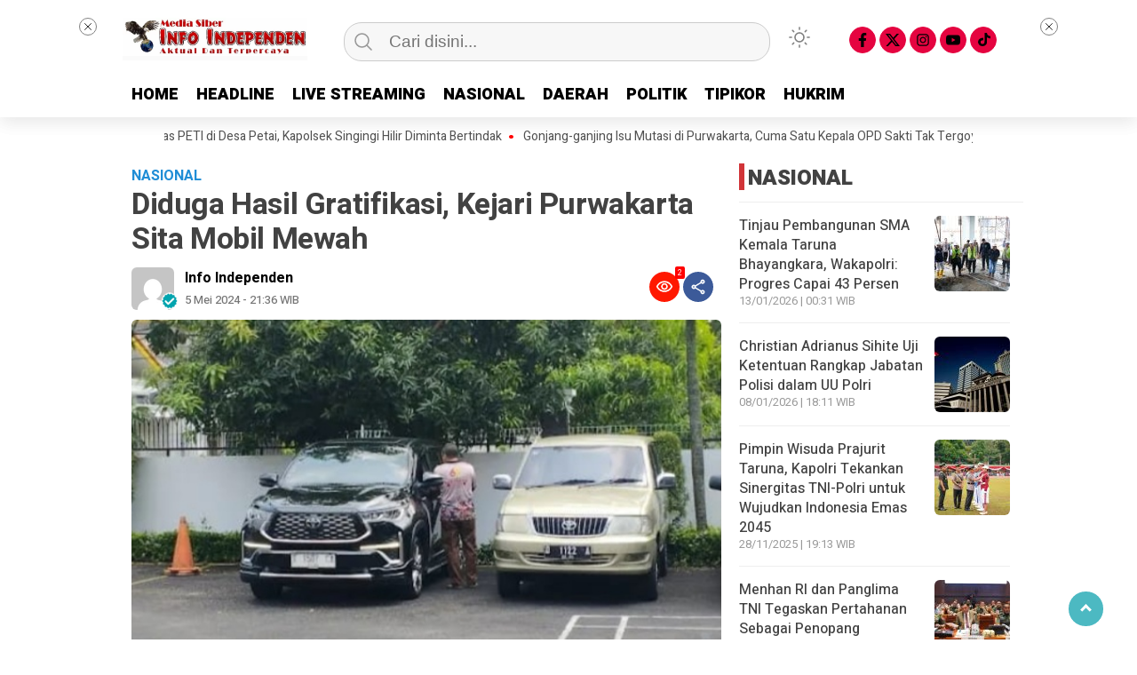

--- FILE ---
content_type: text/html; charset=UTF-8
request_url: https://www.infoindependen.com/diduga-hasil-gratifikasi-kejari-purwakarta-sita-mobil-mewah/
body_size: 16846
content:
<!doctype html>
<html class="no-js" lang="id" prefix="og: https://ogp.me/ns#" >
<head>
     <meta charset="UTF-8">  
     <link href="http://gmpg.org/xfn/11" rel="profile">
     <link href="https://www.infoindependen.com/xmlrpc.php" rel="pingback">
     <meta http-equiv="x-ua-compatible" content="ie=edge">
     <meta content="width=device-width, initial-scale=1" name="viewport">
	 	<style>img:is([sizes="auto" i], [sizes^="auto," i]) { contain-intrinsic-size: 3000px 1500px }</style>
	
<!-- Optimasi Mesin Pencari oleh Rank Math - https://rankmath.com/ -->
<title>Diduga Hasil Gratifikasi, Kejari Purwakarta Sita Mobil Mewah | Infoindependen.com</title>
<meta name="description" content="Mobil Toyota Innova Hybrid yang diduga hasil gratifikasi tersebut, berhasil disita pihak Kejari Purwakarta dari Kota Bekasi."/>
<meta name="robots" content="follow, noindex"/>
<meta property="og:locale" content="id_ID" />
<meta property="og:type" content="article" />
<meta property="og:title" content="Diduga Hasil Gratifikasi, Kejari Purwakarta Sita Mobil Mewah | Infoindependen.com" />
<meta property="og:description" content="Mobil Toyota Innova Hybrid yang diduga hasil gratifikasi tersebut, berhasil disita pihak Kejari Purwakarta dari Kota Bekasi." />
<meta property="og:url" content="https://www.infoindependen.com/diduga-hasil-gratifikasi-kejari-purwakarta-sita-mobil-mewah/" />
<meta property="og:site_name" content="Info Independen" />
<meta property="article:section" content="NASIONAL" />
<meta property="og:updated_time" content="2024-05-06T00:01:33+07:00" />
<meta property="og:image" content="https://www.infoindependen.com/wp-content/uploads/2024/05/IMG_20240505_202732.jpg" />
<meta property="og:image:secure_url" content="https://www.infoindependen.com/wp-content/uploads/2024/05/IMG_20240505_202732.jpg" />
<meta property="og:image:width" content="626" />
<meta property="og:image:height" content="414" />
<meta property="og:image:alt" content="Gratifikasi" />
<meta property="og:image:type" content="image/jpeg" />
<meta property="article:published_time" content="2024-05-05T21:36:29+07:00" />
<meta property="article:modified_time" content="2024-05-06T00:01:33+07:00" />
<meta name="twitter:card" content="summary_large_image" />
<meta name="twitter:title" content="Diduga Hasil Gratifikasi, Kejari Purwakarta Sita Mobil Mewah | Infoindependen.com" />
<meta name="twitter:description" content="Mobil Toyota Innova Hybrid yang diduga hasil gratifikasi tersebut, berhasil disita pihak Kejari Purwakarta dari Kota Bekasi." />
<meta name="twitter:image" content="https://www.infoindependen.com/wp-content/uploads/2024/05/IMG_20240505_202732.jpg" />
<meta name="twitter:label1" content="Ditulis oleh" />
<meta name="twitter:data1" content="Info Independen" />
<meta name="twitter:label2" content="Waktunya membaca" />
<meta name="twitter:data2" content="Kurang dari semenit" />
<script type="application/ld+json" class="rank-math-schema">{"@context":"https://schema.org","@graph":[{"@type":"Organization","@id":"https://www.infoindependen.com/#organization","name":"Info Independen","url":"https://www.infoindependen.com","logo":{"@type":"ImageObject","@id":"https://www.infoindependen.com/#logo","url":"https://www.infoindependen.com/wp-content/uploads/2024/03/WhatsApp-Image-2022-07-22-at-20.21.27.webp","contentUrl":"https://www.infoindependen.com/wp-content/uploads/2024/03/WhatsApp-Image-2022-07-22-at-20.21.27.webp","caption":"Info Independen","inLanguage":"id","width":"720","height":"166"},"description":"Media Siber Aktual Dan Terpercaya"},{"@type":"WebSite","@id":"https://www.infoindependen.com/#website","url":"https://www.infoindependen.com","name":"Info Independen","publisher":{"@id":"https://www.infoindependen.com/#organization"},"inLanguage":"id"},{"@type":"ImageObject","@id":"https://www.infoindependen.com/wp-content/uploads/2024/05/IMG_20240505_202732.jpg","url":"https://www.infoindependen.com/wp-content/uploads/2024/05/IMG_20240505_202732.jpg","width":"626","height":"414","inLanguage":"id"},{"@type":"BreadcrumbList","@id":"https://www.infoindependen.com/diduga-hasil-gratifikasi-kejari-purwakarta-sita-mobil-mewah/#breadcrumb","itemListElement":[{"@type":"ListItem","position":"1","item":{"@id":"https://www.infoindependen.com","name":"Beranda"}},{"@type":"ListItem","position":"2","item":{"@id":"https://www.infoindependen.com/kanal/nasional/","name":"NASIONAL"}},{"@type":"ListItem","position":"3","item":{"@id":"https://www.infoindependen.com/diduga-hasil-gratifikasi-kejari-purwakarta-sita-mobil-mewah/","name":"Diduga Hasil Gratifikasi, Kejari Purwakarta Sita Mobil Mewah"}}]},{"@type":"WebPage","@id":"https://www.infoindependen.com/diduga-hasil-gratifikasi-kejari-purwakarta-sita-mobil-mewah/#webpage","url":"https://www.infoindependen.com/diduga-hasil-gratifikasi-kejari-purwakarta-sita-mobil-mewah/","name":"Diduga Hasil Gratifikasi, Kejari Purwakarta Sita Mobil Mewah | Infoindependen.com","datePublished":"2024-05-05T21:36:29+07:00","dateModified":"2024-05-06T00:01:33+07:00","isPartOf":{"@id":"https://www.infoindependen.com/#website"},"primaryImageOfPage":{"@id":"https://www.infoindependen.com/wp-content/uploads/2024/05/IMG_20240505_202732.jpg"},"inLanguage":"id","breadcrumb":{"@id":"https://www.infoindependen.com/diduga-hasil-gratifikasi-kejari-purwakarta-sita-mobil-mewah/#breadcrumb"}},{"@type":"Person","@id":"https://www.infoindependen.com/diduga-hasil-gratifikasi-kejari-purwakarta-sita-mobil-mewah/#author","name":"Info Independen","image":{"@type":"ImageObject","@id":"https://secure.gravatar.com/avatar/cffb00d06f766ff5cad33e9406adb739dc7706e14024e54e2b644fc0b288c915?s=96&amp;d=mm&amp;r=g","url":"https://secure.gravatar.com/avatar/cffb00d06f766ff5cad33e9406adb739dc7706e14024e54e2b644fc0b288c915?s=96&amp;d=mm&amp;r=g","caption":"Info Independen","inLanguage":"id"},"sameAs":["https://www.infoindependen.com"],"worksFor":{"@id":"https://www.infoindependen.com/#organization"}},{"@type":"NewsArticle","headline":"Diduga Hasil Gratifikasi, Kejari Purwakarta Sita Mobil Mewah | Infoindependen.com","keywords":"Gratifikasi","datePublished":"2024-05-05T21:36:29+07:00","dateModified":"2024-05-06T00:01:33+07:00","articleSection":"NASIONAL","author":{"@id":"https://www.infoindependen.com/diduga-hasil-gratifikasi-kejari-purwakarta-sita-mobil-mewah/#author","name":"Info Independen"},"publisher":{"@id":"https://www.infoindependen.com/#organization"},"description":"Mobil Toyota Innova Hybrid yang diduga hasil gratifikasi tersebut, berhasil disita pihak Kejari Purwakarta dari Kota Bekasi.","name":"Diduga Hasil Gratifikasi, Kejari Purwakarta Sita Mobil Mewah | Infoindependen.com","@id":"https://www.infoindependen.com/diduga-hasil-gratifikasi-kejari-purwakarta-sita-mobil-mewah/#richSnippet","isPartOf":{"@id":"https://www.infoindependen.com/diduga-hasil-gratifikasi-kejari-purwakarta-sita-mobil-mewah/#webpage"},"image":{"@id":"https://www.infoindependen.com/wp-content/uploads/2024/05/IMG_20240505_202732.jpg"},"inLanguage":"id","mainEntityOfPage":{"@id":"https://www.infoindependen.com/diduga-hasil-gratifikasi-kejari-purwakarta-sita-mobil-mewah/#webpage"}}]}</script>
<!-- /Plugin WordPress Rank Math SEO -->

<link rel='dns-prefetch' href='//cdnjs.cloudflare.com' />
<link rel="alternate" type="application/rss+xml" title="infoindependen.com &raquo; Feed" href="https://www.infoindependen.com/feed/" />
<link rel="alternate" type="application/rss+xml" title="infoindependen.com &raquo; Umpan Komentar" href="https://www.infoindependen.com/comments/feed/" />
<script type="text/javascript" id="wpp-js" src="https://www.infoindependen.com/wp-content/plugins/wordpress-popular-posts/assets/js/wpp.min.js?ver=7.3.6" data-sampling="0" data-sampling-rate="100" data-api-url="https://www.infoindependen.com/wp-json/wordpress-popular-posts" data-post-id="21916" data-token="e700bdc3d1" data-lang="0" data-debug="0"></script>
<script type="text/javascript">
/* <![CDATA[ */
window._wpemojiSettings = {"baseUrl":"https:\/\/s.w.org\/images\/core\/emoji\/16.0.1\/72x72\/","ext":".png","svgUrl":"https:\/\/s.w.org\/images\/core\/emoji\/16.0.1\/svg\/","svgExt":".svg","source":{"concatemoji":"https:\/\/www.infoindependen.com\/wp-includes\/js\/wp-emoji-release.min.js?ver=6.8.3"}};
/*! This file is auto-generated */
!function(s,n){var o,i,e;function c(e){try{var t={supportTests:e,timestamp:(new Date).valueOf()};sessionStorage.setItem(o,JSON.stringify(t))}catch(e){}}function p(e,t,n){e.clearRect(0,0,e.canvas.width,e.canvas.height),e.fillText(t,0,0);var t=new Uint32Array(e.getImageData(0,0,e.canvas.width,e.canvas.height).data),a=(e.clearRect(0,0,e.canvas.width,e.canvas.height),e.fillText(n,0,0),new Uint32Array(e.getImageData(0,0,e.canvas.width,e.canvas.height).data));return t.every(function(e,t){return e===a[t]})}function u(e,t){e.clearRect(0,0,e.canvas.width,e.canvas.height),e.fillText(t,0,0);for(var n=e.getImageData(16,16,1,1),a=0;a<n.data.length;a++)if(0!==n.data[a])return!1;return!0}function f(e,t,n,a){switch(t){case"flag":return n(e,"\ud83c\udff3\ufe0f\u200d\u26a7\ufe0f","\ud83c\udff3\ufe0f\u200b\u26a7\ufe0f")?!1:!n(e,"\ud83c\udde8\ud83c\uddf6","\ud83c\udde8\u200b\ud83c\uddf6")&&!n(e,"\ud83c\udff4\udb40\udc67\udb40\udc62\udb40\udc65\udb40\udc6e\udb40\udc67\udb40\udc7f","\ud83c\udff4\u200b\udb40\udc67\u200b\udb40\udc62\u200b\udb40\udc65\u200b\udb40\udc6e\u200b\udb40\udc67\u200b\udb40\udc7f");case"emoji":return!a(e,"\ud83e\udedf")}return!1}function g(e,t,n,a){var r="undefined"!=typeof WorkerGlobalScope&&self instanceof WorkerGlobalScope?new OffscreenCanvas(300,150):s.createElement("canvas"),o=r.getContext("2d",{willReadFrequently:!0}),i=(o.textBaseline="top",o.font="600 32px Arial",{});return e.forEach(function(e){i[e]=t(o,e,n,a)}),i}function t(e){var t=s.createElement("script");t.src=e,t.defer=!0,s.head.appendChild(t)}"undefined"!=typeof Promise&&(o="wpEmojiSettingsSupports",i=["flag","emoji"],n.supports={everything:!0,everythingExceptFlag:!0},e=new Promise(function(e){s.addEventListener("DOMContentLoaded",e,{once:!0})}),new Promise(function(t){var n=function(){try{var e=JSON.parse(sessionStorage.getItem(o));if("object"==typeof e&&"number"==typeof e.timestamp&&(new Date).valueOf()<e.timestamp+604800&&"object"==typeof e.supportTests)return e.supportTests}catch(e){}return null}();if(!n){if("undefined"!=typeof Worker&&"undefined"!=typeof OffscreenCanvas&&"undefined"!=typeof URL&&URL.createObjectURL&&"undefined"!=typeof Blob)try{var e="postMessage("+g.toString()+"("+[JSON.stringify(i),f.toString(),p.toString(),u.toString()].join(",")+"));",a=new Blob([e],{type:"text/javascript"}),r=new Worker(URL.createObjectURL(a),{name:"wpTestEmojiSupports"});return void(r.onmessage=function(e){c(n=e.data),r.terminate(),t(n)})}catch(e){}c(n=g(i,f,p,u))}t(n)}).then(function(e){for(var t in e)n.supports[t]=e[t],n.supports.everything=n.supports.everything&&n.supports[t],"flag"!==t&&(n.supports.everythingExceptFlag=n.supports.everythingExceptFlag&&n.supports[t]);n.supports.everythingExceptFlag=n.supports.everythingExceptFlag&&!n.supports.flag,n.DOMReady=!1,n.readyCallback=function(){n.DOMReady=!0}}).then(function(){return e}).then(function(){var e;n.supports.everything||(n.readyCallback(),(e=n.source||{}).concatemoji?t(e.concatemoji):e.wpemoji&&e.twemoji&&(t(e.twemoji),t(e.wpemoji)))}))}((window,document),window._wpemojiSettings);
/* ]]> */
</script>
<style id='wp-emoji-styles-inline-css' type='text/css'>

	img.wp-smiley, img.emoji {
		display: inline !important;
		border: none !important;
		box-shadow: none !important;
		height: 1em !important;
		width: 1em !important;
		margin: 0 0.07em !important;
		vertical-align: -0.1em !important;
		background: none !important;
		padding: 0 !important;
	}
</style>
<style id='classic-theme-styles-inline-css' type='text/css'>
/*! This file is auto-generated */
.wp-block-button__link{color:#fff;background-color:#32373c;border-radius:9999px;box-shadow:none;text-decoration:none;padding:calc(.667em + 2px) calc(1.333em + 2px);font-size:1.125em}.wp-block-file__button{background:#32373c;color:#fff;text-decoration:none}
</style>
<style id='global-styles-inline-css' type='text/css'>
:root{--wp--preset--aspect-ratio--square: 1;--wp--preset--aspect-ratio--4-3: 4/3;--wp--preset--aspect-ratio--3-4: 3/4;--wp--preset--aspect-ratio--3-2: 3/2;--wp--preset--aspect-ratio--2-3: 2/3;--wp--preset--aspect-ratio--16-9: 16/9;--wp--preset--aspect-ratio--9-16: 9/16;--wp--preset--color--black: #000000;--wp--preset--color--cyan-bluish-gray: #abb8c3;--wp--preset--color--white: #ffffff;--wp--preset--color--pale-pink: #f78da7;--wp--preset--color--vivid-red: #cf2e2e;--wp--preset--color--luminous-vivid-orange: #ff6900;--wp--preset--color--luminous-vivid-amber: #fcb900;--wp--preset--color--light-green-cyan: #7bdcb5;--wp--preset--color--vivid-green-cyan: #00d084;--wp--preset--color--pale-cyan-blue: #8ed1fc;--wp--preset--color--vivid-cyan-blue: #0693e3;--wp--preset--color--vivid-purple: #9b51e0;--wp--preset--gradient--vivid-cyan-blue-to-vivid-purple: linear-gradient(135deg,rgba(6,147,227,1) 0%,rgb(155,81,224) 100%);--wp--preset--gradient--light-green-cyan-to-vivid-green-cyan: linear-gradient(135deg,rgb(122,220,180) 0%,rgb(0,208,130) 100%);--wp--preset--gradient--luminous-vivid-amber-to-luminous-vivid-orange: linear-gradient(135deg,rgba(252,185,0,1) 0%,rgba(255,105,0,1) 100%);--wp--preset--gradient--luminous-vivid-orange-to-vivid-red: linear-gradient(135deg,rgba(255,105,0,1) 0%,rgb(207,46,46) 100%);--wp--preset--gradient--very-light-gray-to-cyan-bluish-gray: linear-gradient(135deg,rgb(238,238,238) 0%,rgb(169,184,195) 100%);--wp--preset--gradient--cool-to-warm-spectrum: linear-gradient(135deg,rgb(74,234,220) 0%,rgb(151,120,209) 20%,rgb(207,42,186) 40%,rgb(238,44,130) 60%,rgb(251,105,98) 80%,rgb(254,248,76) 100%);--wp--preset--gradient--blush-light-purple: linear-gradient(135deg,rgb(255,206,236) 0%,rgb(152,150,240) 100%);--wp--preset--gradient--blush-bordeaux: linear-gradient(135deg,rgb(254,205,165) 0%,rgb(254,45,45) 50%,rgb(107,0,62) 100%);--wp--preset--gradient--luminous-dusk: linear-gradient(135deg,rgb(255,203,112) 0%,rgb(199,81,192) 50%,rgb(65,88,208) 100%);--wp--preset--gradient--pale-ocean: linear-gradient(135deg,rgb(255,245,203) 0%,rgb(182,227,212) 50%,rgb(51,167,181) 100%);--wp--preset--gradient--electric-grass: linear-gradient(135deg,rgb(202,248,128) 0%,rgb(113,206,126) 100%);--wp--preset--gradient--midnight: linear-gradient(135deg,rgb(2,3,129) 0%,rgb(40,116,252) 100%);--wp--preset--font-size--small: 13px;--wp--preset--font-size--medium: 20px;--wp--preset--font-size--large: 36px;--wp--preset--font-size--x-large: 42px;--wp--preset--spacing--20: 0.44rem;--wp--preset--spacing--30: 0.67rem;--wp--preset--spacing--40: 1rem;--wp--preset--spacing--50: 1.5rem;--wp--preset--spacing--60: 2.25rem;--wp--preset--spacing--70: 3.38rem;--wp--preset--spacing--80: 5.06rem;--wp--preset--shadow--natural: 6px 6px 9px rgba(0, 0, 0, 0.2);--wp--preset--shadow--deep: 12px 12px 50px rgba(0, 0, 0, 0.4);--wp--preset--shadow--sharp: 6px 6px 0px rgba(0, 0, 0, 0.2);--wp--preset--shadow--outlined: 6px 6px 0px -3px rgba(255, 255, 255, 1), 6px 6px rgba(0, 0, 0, 1);--wp--preset--shadow--crisp: 6px 6px 0px rgba(0, 0, 0, 1);}:where(.is-layout-flex){gap: 0.5em;}:where(.is-layout-grid){gap: 0.5em;}body .is-layout-flex{display: flex;}.is-layout-flex{flex-wrap: wrap;align-items: center;}.is-layout-flex > :is(*, div){margin: 0;}body .is-layout-grid{display: grid;}.is-layout-grid > :is(*, div){margin: 0;}:where(.wp-block-columns.is-layout-flex){gap: 2em;}:where(.wp-block-columns.is-layout-grid){gap: 2em;}:where(.wp-block-post-template.is-layout-flex){gap: 1.25em;}:where(.wp-block-post-template.is-layout-grid){gap: 1.25em;}.has-black-color{color: var(--wp--preset--color--black) !important;}.has-cyan-bluish-gray-color{color: var(--wp--preset--color--cyan-bluish-gray) !important;}.has-white-color{color: var(--wp--preset--color--white) !important;}.has-pale-pink-color{color: var(--wp--preset--color--pale-pink) !important;}.has-vivid-red-color{color: var(--wp--preset--color--vivid-red) !important;}.has-luminous-vivid-orange-color{color: var(--wp--preset--color--luminous-vivid-orange) !important;}.has-luminous-vivid-amber-color{color: var(--wp--preset--color--luminous-vivid-amber) !important;}.has-light-green-cyan-color{color: var(--wp--preset--color--light-green-cyan) !important;}.has-vivid-green-cyan-color{color: var(--wp--preset--color--vivid-green-cyan) !important;}.has-pale-cyan-blue-color{color: var(--wp--preset--color--pale-cyan-blue) !important;}.has-vivid-cyan-blue-color{color: var(--wp--preset--color--vivid-cyan-blue) !important;}.has-vivid-purple-color{color: var(--wp--preset--color--vivid-purple) !important;}.has-black-background-color{background-color: var(--wp--preset--color--black) !important;}.has-cyan-bluish-gray-background-color{background-color: var(--wp--preset--color--cyan-bluish-gray) !important;}.has-white-background-color{background-color: var(--wp--preset--color--white) !important;}.has-pale-pink-background-color{background-color: var(--wp--preset--color--pale-pink) !important;}.has-vivid-red-background-color{background-color: var(--wp--preset--color--vivid-red) !important;}.has-luminous-vivid-orange-background-color{background-color: var(--wp--preset--color--luminous-vivid-orange) !important;}.has-luminous-vivid-amber-background-color{background-color: var(--wp--preset--color--luminous-vivid-amber) !important;}.has-light-green-cyan-background-color{background-color: var(--wp--preset--color--light-green-cyan) !important;}.has-vivid-green-cyan-background-color{background-color: var(--wp--preset--color--vivid-green-cyan) !important;}.has-pale-cyan-blue-background-color{background-color: var(--wp--preset--color--pale-cyan-blue) !important;}.has-vivid-cyan-blue-background-color{background-color: var(--wp--preset--color--vivid-cyan-blue) !important;}.has-vivid-purple-background-color{background-color: var(--wp--preset--color--vivid-purple) !important;}.has-black-border-color{border-color: var(--wp--preset--color--black) !important;}.has-cyan-bluish-gray-border-color{border-color: var(--wp--preset--color--cyan-bluish-gray) !important;}.has-white-border-color{border-color: var(--wp--preset--color--white) !important;}.has-pale-pink-border-color{border-color: var(--wp--preset--color--pale-pink) !important;}.has-vivid-red-border-color{border-color: var(--wp--preset--color--vivid-red) !important;}.has-luminous-vivid-orange-border-color{border-color: var(--wp--preset--color--luminous-vivid-orange) !important;}.has-luminous-vivid-amber-border-color{border-color: var(--wp--preset--color--luminous-vivid-amber) !important;}.has-light-green-cyan-border-color{border-color: var(--wp--preset--color--light-green-cyan) !important;}.has-vivid-green-cyan-border-color{border-color: var(--wp--preset--color--vivid-green-cyan) !important;}.has-pale-cyan-blue-border-color{border-color: var(--wp--preset--color--pale-cyan-blue) !important;}.has-vivid-cyan-blue-border-color{border-color: var(--wp--preset--color--vivid-cyan-blue) !important;}.has-vivid-purple-border-color{border-color: var(--wp--preset--color--vivid-purple) !important;}.has-vivid-cyan-blue-to-vivid-purple-gradient-background{background: var(--wp--preset--gradient--vivid-cyan-blue-to-vivid-purple) !important;}.has-light-green-cyan-to-vivid-green-cyan-gradient-background{background: var(--wp--preset--gradient--light-green-cyan-to-vivid-green-cyan) !important;}.has-luminous-vivid-amber-to-luminous-vivid-orange-gradient-background{background: var(--wp--preset--gradient--luminous-vivid-amber-to-luminous-vivid-orange) !important;}.has-luminous-vivid-orange-to-vivid-red-gradient-background{background: var(--wp--preset--gradient--luminous-vivid-orange-to-vivid-red) !important;}.has-very-light-gray-to-cyan-bluish-gray-gradient-background{background: var(--wp--preset--gradient--very-light-gray-to-cyan-bluish-gray) !important;}.has-cool-to-warm-spectrum-gradient-background{background: var(--wp--preset--gradient--cool-to-warm-spectrum) !important;}.has-blush-light-purple-gradient-background{background: var(--wp--preset--gradient--blush-light-purple) !important;}.has-blush-bordeaux-gradient-background{background: var(--wp--preset--gradient--blush-bordeaux) !important;}.has-luminous-dusk-gradient-background{background: var(--wp--preset--gradient--luminous-dusk) !important;}.has-pale-ocean-gradient-background{background: var(--wp--preset--gradient--pale-ocean) !important;}.has-electric-grass-gradient-background{background: var(--wp--preset--gradient--electric-grass) !important;}.has-midnight-gradient-background{background: var(--wp--preset--gradient--midnight) !important;}.has-small-font-size{font-size: var(--wp--preset--font-size--small) !important;}.has-medium-font-size{font-size: var(--wp--preset--font-size--medium) !important;}.has-large-font-size{font-size: var(--wp--preset--font-size--large) !important;}.has-x-large-font-size{font-size: var(--wp--preset--font-size--x-large) !important;}
:where(.wp-block-post-template.is-layout-flex){gap: 1.25em;}:where(.wp-block-post-template.is-layout-grid){gap: 1.25em;}
:where(.wp-block-columns.is-layout-flex){gap: 2em;}:where(.wp-block-columns.is-layout-grid){gap: 2em;}
:root :where(.wp-block-pullquote){font-size: 1.5em;line-height: 1.6;}
</style>
<link rel='stylesheet' id='lbwps-styles-photoswipe5-main-css' href='https://www.infoindependen.com/wp-content/plugins/lightbox-photoswipe/assets/ps5/styles/main.css?ver=5.7.2'  media='all' />
<link rel='stylesheet' id='wordpress-popular-posts-css-css' href='https://www.infoindependen.com/wp-content/plugins/wordpress-popular-posts/assets/css/wpp.css?ver=7.3.6'  media='all' />
<link rel='stylesheet' id='styleku-css' href='https://www.infoindependen.com/wp-content/themes/kibaran/style.css?ver=2.7.8'  media='all' />
<link rel='stylesheet' id='owlcss-css' href='https://www.infoindependen.com/wp-content/themes/kibaran/css/owl.carousel.min.css?ver=2.7.8'  media='all' />
<link rel='stylesheet' id='lightslidercss-css' href='https://www.infoindependen.com/wp-content/themes/kibaran/css/lightslider.min.css?ver=1.1'  media='all' />
<link rel='stylesheet' id='font-awesome-css' href='https://cdnjs.cloudflare.com/ajax/libs/font-awesome/6.0.0-beta3/css/all.min.css?ver=6.8.3'  media='all' />
<script  src="https://www.infoindependen.com/wp-includes/js/jquery/jquery.min.js?ver=3.7.1" id="jquery-core-js"></script>
<script  src="https://www.infoindependen.com/wp-content/themes/kibaran/js/owl.carousel.min.js?ver=1" id="owljs-js"></script>
<script  src="https://www.infoindependen.com/wp-content/themes/kibaran/js/readingtime.js?ver=1" id="readingtime-js"></script>
<script  src="https://www.infoindependen.com/wp-content/themes/kibaran/js/jquery.marquee.min.js?ver=1" id="script-marquee-js"></script>
<script  src="https://www.infoindependen.com/wp-content/themes/kibaran/js/lightslider.min.js?ver=6.8.3" id="lightslider-js"></script>
<script  src="https://www.infoindependen.com/wp-content/themes/kibaran/js/clipboard.min.js?ver=6.8.3" id="clipboardjs-js"></script>
<link rel="https://api.w.org/" href="https://www.infoindependen.com/wp-json/" /><link rel="alternate" title="JSON" type="application/json" href="https://www.infoindependen.com/wp-json/wp/v2/posts/21916" /><link rel="EditURI" type="application/rsd+xml" title="RSD" href="https://www.infoindependen.com/xmlrpc.php?rsd" />
<meta name="generator" content="WordPress 6.8.3" />
<link rel='shortlink' href='https://www.infoindependen.com/?p=21916' />
<link rel="alternate" title="oEmbed (JSON)" type="application/json+oembed" href="https://www.infoindependen.com/wp-json/oembed/1.0/embed?url=https%3A%2F%2Fwww.infoindependen.com%2Fdiduga-hasil-gratifikasi-kejari-purwakarta-sita-mobil-mewah%2F" />
<link rel="alternate" title="oEmbed (XML)" type="text/xml+oembed" href="https://www.infoindependen.com/wp-json/oembed/1.0/embed?url=https%3A%2F%2Fwww.infoindependen.com%2Fdiduga-hasil-gratifikasi-kejari-purwakarta-sita-mobil-mewah%2F&#038;format=xml" />
<meta property="fb:app_id" content=""/>            <style id="wpp-loading-animation-styles">@-webkit-keyframes bgslide{from{background-position-x:0}to{background-position-x:-200%}}@keyframes bgslide{from{background-position-x:0}to{background-position-x:-200%}}.wpp-widget-block-placeholder,.wpp-shortcode-placeholder{margin:0 auto;width:60px;height:3px;background:#dd3737;background:linear-gradient(90deg,#dd3737 0%,#571313 10%,#dd3737 100%);background-size:200% auto;border-radius:3px;-webkit-animation:bgslide 1s infinite linear;animation:bgslide 1s infinite linear}</style>
                <style type="text/css" id="custom-theme-css">
    :root {
          --themecolor: #fc0000;
              --warnaheader: #ffffff;
              --sidemenubackg: #ffffff;
              --iconbackg: #e50440;
              --menuutama1: #000000;
                      --listmenu: #ffffff;
                                    }
    [data-theme=dark] {
        --iconbackgfooter:  #ddd;
        --warnaheader: #0C0D0D;
        --warnabackgroundbody: #0C0D0D;
        --sidemenubackg: #181A1B;
        --iconbackg:  #ddd;
        --menuutama1: #DAD9D8;
        --listmenu:  #D13438;
        --warnabackgroundfooter: #181A1B;
    }
    </style>
<script type="text/javascript" id="google_gtagjs" src="https://www.googletagmanager.com/gtag/js?id=G-Q2QKJJDF98" async="async"></script>
<script type="text/javascript" id="google_gtagjs-inline">
/* <![CDATA[ */
window.dataLayer = window.dataLayer || [];function gtag(){dataLayer.push(arguments);}gtag('js', new Date());gtag('config', 'G-Q2QKJJDF98', {} );
/* ]]> */
</script>
		<style type="text/css" id="wp-custom-css">
			#logo img {
	width:208px;
	margin-top: 10px;
}

#logo-footer img {
	width:208px;
}		</style>
			 <meta content='#fc0000' name='theme-color'/> 
	    <style>
	        .logged-in header{
            top: 0 !important;
        }
			
	
					
			
	
				@media screen and (max-width: 750px) { #sidebar-custom-homepage { display: none } }

			
		</style>
		
</head>
<body class="wp-singular post-template-default single single-post postid-21916 single-format-standard wp-custom-logo wp-theme-kibaran" >
	 	<script>
// Get the modal
var modal = document.getElementById('sidebar-banner-mobile-bawah');

// When the user clicks anywhere outside of the modal, close it
window.onclick = function(event) {
  if (event.target == modal) {
    modal.style.display = "none";
  }
}
</script>

<div id="sidebar-banner-mobile-bawah">
			<div>
			
		</div><!-- sidebar-banner-mobile-bawah WRAP -->
</div><!-- sidebar-banner-mobile-bawah BANNER -->	<header>
				<div class="hamburger-button">
			<p class="atas"></p>
			<p class="tengah"></p>
			<p class="bawah"></p>
		</div>
		<div class="mobile-menu-kiri-wrap">
			<p class="judul-menu">
				Menu <span class="close-button-hamburger">&#10006;</span>
			</p>
			<div class="container">
				<div class="modegelap">
					Mode Gelap				</div>
  <label class="switch" for="checkbox">
    <input type="checkbox" class="tombolmodegelap" id="checkbox" />
    <div class="slider round"></div>
  </label>
			</div>
			
					
		<div class="menu-menu-samping-container"><ul id="menu-menu-samping" class="mobile-menu-kiri"><li id="menu-item-28995" class="menu-item menu-item-type-custom menu-item-object-custom menu-item-home menu-item-28995"><a href="https://www.infoindependen.com/">HOME</a></li>
<li id="menu-item-28998" class="menu-item menu-item-type-custom menu-item-object-custom menu-item-has-children menu-item-28998"><a href="#">KATEGORI</a>
<ul class="sub-menu">
	<li id="menu-item-28999" class="menu-item menu-item-type-taxonomy menu-item-object-category menu-item-28999"><a href="https://www.infoindependen.com/kanal/daerah/">DAERAH</a></li>
	<li id="menu-item-29000" class="menu-item menu-item-type-taxonomy menu-item-object-category menu-item-29000"><a href="https://www.infoindependen.com/kanal/headline-headline/">HEADLINE</a></li>
	<li id="menu-item-29001" class="menu-item menu-item-type-taxonomy menu-item-object-category menu-item-29001"><a href="https://www.infoindependen.com/kanal/hukrim-hukrim/">HUKRIM</a></li>
	<li id="menu-item-29002" class="menu-item menu-item-type-taxonomy menu-item-object-category menu-item-29002"><a href="https://www.infoindependen.com/kanal/media-siber-media-siber/">MEDIA SIBER</a></li>
	<li id="menu-item-29003" class="menu-item menu-item-type-taxonomy menu-item-object-category current-post-ancestor current-menu-parent current-post-parent menu-item-29003"><a href="https://www.infoindependen.com/kanal/nasional/">NASIONAL</a></li>
	<li id="menu-item-29004" class="menu-item menu-item-type-taxonomy menu-item-object-category menu-item-29004"><a href="https://www.infoindependen.com/kanal/opini-opini/">OPINI</a></li>
	<li id="menu-item-29005" class="menu-item menu-item-type-taxonomy menu-item-object-category menu-item-29005"><a href="https://www.infoindependen.com/kanal/pendidikan-pendidikan/">PENDIDIKAN</a></li>
	<li id="menu-item-29006" class="menu-item menu-item-type-taxonomy menu-item-object-category menu-item-29006"><a href="https://www.infoindependen.com/kanal/peristiwa-peristiwa/">PERISTIWA</a></li>
	<li id="menu-item-29007" class="menu-item menu-item-type-taxonomy menu-item-object-category menu-item-29007"><a href="https://www.infoindependen.com/kanal/politik-politik/">POLITIK</a></li>
	<li id="menu-item-29008" class="menu-item menu-item-type-taxonomy menu-item-object-category menu-item-29008"><a href="https://www.infoindependen.com/kanal/live-streaming/">LIVE STREAMING</a></li>
	<li id="menu-item-29009" class="menu-item menu-item-type-taxonomy menu-item-object-category menu-item-29009"><a href="https://www.infoindependen.com/kanal/tipikor-tipikor/">TIPIKOR</a></li>
</ul>
</li>
</ul></div>				<p class="copyright-mobile">
					Copyright ©2026 infoindependen.com All Rights Reserved				
			</p>
		</div>
				<div class="fixed-wrap">
	<a id="logo" href="https://www.infoindependen.com/ " rel="home"> <img src="https://www.infoindependen.com/wp-content/uploads/2024/03/cropped-cropped-WhatsApp-Image-2022-07-22-at-20.21.27.webp" alt="logo"></a>		<form method="get" id="searchform" class="searchform themeform" action="https://www.infoindependen.com/">
  <div> <input type="text" class="search" name="s" placeholder="Cari disini..." value="" /> <input type="submit" id="searchsubmit" /></div></form>   
			<div class="containerdua">
				
  <label class="switch" for="checkbox">
    <input type="checkbox" class="tombolmodegelap" id="checkbox" />
    <div class="gelapterang"></div>
  </label>
</div>
			
	<div id="search-mobile-button">
			</div><div id="media-sosial-header">
						<a target="_blank" title="Facebook" class="fb" href="#"></a> 						<a target="_blank" title="Twitter" class="twitter" href="#"></a> 						<a target="_blank" title="Instagram" class="instagram" href="#"></a> 						<a target="_blank" title="Youtube" class="youtube" href="#"></a> 						<a target="_blank" title="Tiktok" class="tiktok" href="#"></a> 	</div><div class="clr"></div>		

		<button id="geserkiri" type="button"></button><div class="menu-menu-utama-container"><ul id="menu-utama" class="menu-utama"><li id="menu-item-29110" class="menu-item menu-item-type-custom menu-item-object-custom menu-item-home menu-item-29110"><a href="https://www.infoindependen.com/">HOME</a></li>
<li id="menu-item-28974" class="menu-item menu-item-type-taxonomy menu-item-object-category menu-item-28974"><a href="https://www.infoindependen.com/kanal/headline-headline/">HEADLINE</a></li>
<li id="menu-item-28982" class="menu-item menu-item-type-taxonomy menu-item-object-category menu-item-28982"><a href="https://www.infoindependen.com/kanal/live-streaming/">LIVE STREAMING</a></li>
<li id="menu-item-28977" class="menu-item menu-item-type-taxonomy menu-item-object-category current-post-ancestor current-menu-parent current-post-parent menu-item-28977"><a href="https://www.infoindependen.com/kanal/nasional/">NASIONAL</a></li>
<li id="menu-item-28973" class="menu-item menu-item-type-taxonomy menu-item-object-category menu-item-28973"><a href="https://www.infoindependen.com/kanal/daerah/">DAERAH</a></li>
<li id="menu-item-28981" class="menu-item menu-item-type-taxonomy menu-item-object-category menu-item-28981"><a href="https://www.infoindependen.com/kanal/politik-politik/">POLITIK</a></li>
<li id="menu-item-28983" class="menu-item menu-item-type-taxonomy menu-item-object-category menu-item-28983"><a href="https://www.infoindependen.com/kanal/tipikor-tipikor/">TIPIKOR</a></li>
<li id="menu-item-28975" class="menu-item menu-item-type-taxonomy menu-item-object-category menu-item-28975"><a href="https://www.infoindependen.com/kanal/hukrim-hukrim/">HUKRIM</a></li>
</ul></div>			
	<script type="text/javascript">jQuery(document).ready(function ($) {
$(document).ready(function() {
  var $header = $("header"),
      $clone = $header.before($header.clone().addClass("clone"));

  $(window).on("scroll", function() {
    var fromTop = $("body").scrollTop();
    $('body').toggleClass("down", (fromTop > 200));
  });


const toggleSwitch = document.querySelector('.tombolmodegelap');
const currentTheme = localStorage.getItem('theme');

if (currentTheme) {
    document.documentElement.setAttribute('data-theme', currentTheme);
  
    if (currentTheme === 'dark') {
        toggleSwitch.checked = true;
    }
}

function switchTheme(e) {
    if (e.target.checked) {
        document.documentElement.setAttribute('data-theme', 'dark');
        localStorage.setItem('theme', 'dark');
    }
    else {        document.documentElement.setAttribute('data-theme', 'light');
          localStorage.setItem('theme', 'light');
    }    
}

toggleSwitch.addEventListener('change', switchTheme, false);

const collection = document.querySelector(".sidebar-single-wrap");
if (collection !== null) {
collection.style.top = "140px";
}
const collection2 = document.querySelector(".sidebar-category-wrap");
if (collection2 !== null) {
collection2.style.top = "140px";
}


});
});</script>
<button id="geserkanan" type="button"></button>
		</div>	
	</header>
	<div class="add-height"></div><!-- add-height -->
	<!-- marquee -->
	<div class="marquee">
			 <a href="https://www.infoindependen.com/diduga-maraknya-aktivitas-peti-di-desa-petai-kapolsek-singingi-hilir-diminta-bertindak/">Diduga Maraknya Aktivitas PETI di Desa Petai, Kapolsek Singingi Hilir Diminta Bertindak</a>   
                    	 <a href="https://www.infoindependen.com/gonjang-ganjing-isu-mutasi-di-purwakarta-cuma-satu-kepala-opd-sakti-tak-tergoyahkan/">Gonjang-ganjing Isu Mutasi di Purwakarta, Cuma Satu Kepala OPD Sakti Tak Tergoyahkan</a>   
                    	 <a href="https://www.infoindependen.com/tinjau-pembangunan-sma-kemala-taruna-bhayangkara-wakapolri-progres-capai-43-persen/">Tinjau Pembangunan SMA Kemala Taruna Bhayangkara, Wakapolri: Progres Capai 43 Persen</a>   
                    	 <a href="https://www.infoindependen.com/rangkaian-hpn-2026-pwi-purwakarta-adakan-santunan-anak-yatim-bimtek-jurnalistik-dan-jalan-santai/">Rangkaian HPN 2026, PWI Purwakarta Adakan Santunan Anak Yatim, Bimtek Jurnalistik dan Jalan Santai</a>   
                    	 <a href="https://www.infoindependen.com/kelangkaan-bbm-bersubsidi-di-spbu-16-287-054-selat-panjang-membuat-masyarakat-resah/">Kelangkaan BBM Bersubsidi di SPBU 16.287.054 Selat Panjang Membuat Masyarakat Resah</a>   
                    	 <a href="https://www.infoindependen.com/akbp-robby-topan-manusiwa-akhiri-jabatan-sebagai-kapolres-karimun/">AKBP Robby Topan Manusiwa Akhiri Jabatan sebagai Kapolres Karimun</a>   
                    		</div>  <!-- akhir div marquee -->

						
	<script>
// Get the modal
var modal = document.getElementById('sticky_ads_right');

// When the user clicks anywhere outside of the modal, close it
window.onclick = function(event) {
  if (event.target == modal) {
    modal.style.display = "none";
  }
}
</script>


<div id="sidebar-banner-160x600-kanan">

		
		<div class="sidebar-banner-160x600-kanan-wrap"><div id="sticky_ads_right">
      <a class="close-button-right" onclick="document.getElementById('sticky_ads_right').style.display='none'"></a>
			

		</div></div><!-- sidebar-banner-160x600-kanan WRAP -->

		
</div><!-- sidebar-banner-160x600-kanan BANNER -->
<script>
// Get the modal
var modal2 = document.getElementById('sticky_ads_left');

// When the user clicks anywhere outside of the modal, close it
window.onclick = function(event) {
  if (event.target == modal2) {
    modal2.style.display = "none";
  }
}
</script>


<div id="sidebar-banner-160x600-kiri">

		    	
		<div class="sidebar-banner-160x600-kiri-wrap"><div id="sticky_ads_left"><a class="close-button-left" onclick="document.getElementById('sticky_ads_left').style.display='none'"></a>

			

		</div></div><!-- sidebar-banner-160x600-kiri WRAP -->

		
</div><!-- sidebar-banner-160x600-kiri BANNER --><div id="single-wrap">
		<div class="single-article" id="post-30032" class="class-name post-30032 post type-post status-publish format-standard has-post-thumbnail hentry category-daerah">
<p class="single-kategori">
NASIONAL</p>
<h1>Diduga Hasil Gratifikasi, Kejari Purwakarta Sita Mobil Mewah</h1>
<div class="info-post">
	<div class="info-box">
		<div class="author-box">
			<div class="author-flex">		
				<div class="author-avatar">
					<img alt='' src='https://secure.gravatar.com/avatar/cffb00d06f766ff5cad33e9406adb739dc7706e14024e54e2b644fc0b288c915?s=96&#038;d=mm&#038;r=g' srcset='https://secure.gravatar.com/avatar/cffb00d06f766ff5cad33e9406adb739dc7706e14024e54e2b644fc0b288c915?s=192&#038;d=mm&#038;r=g 2x' class='avatar avatar-96 photo' height='96' width='96' decoding='async'/><img src="https://www.infoindependen.com/wp-content/themes/kibaran/images/badge-check-verify.png" class="badge-check-author" alt="badge-check">
				</div>
				<div class="author-name-box">
					<div class="author-name-flex">
						<div class="author-name">
							<a href="https://www.infoindependen.com/author/adminweb/" title="Pos-pos oleh Info Independen" rel="author">Info Independen</a>						</div>			
					</div>
					<div class="prop-pos">
						<time class="timepost">
		                											5 Mei 2024 															     - 																	 21:36</span>
									 WIB						</time>
					</div>
				</div>
			</div>
		</div>
		<div class="share-box">
			<div class="pjs-content-share list-right">
								<div class="pjs-iconnotif"><div class="pjs-iconnotif-wrap"><svg xmlns="http://www.w3.org/2000/svg" height="24px" viewBox="0 0 24 24" width="24px" fill="currentColor"><path d="M0 0h24v24H0V0z" fill="none"/><path d="M12 6c3.79 0 7.17 2.13 8.82 5.5C19.17 14.87 15.79 17 12 17s-7.17-2.13-8.82-5.5C4.83 8.13 8.21 6 12 6m0-2C7 4 2.73 7.11 1 11.5 2.73 15.89 7 19 12 19s9.27-3.11 11-7.5C21.27 7.11 17 4 12 4zm0 5c1.38 0 2.5 1.12 2.5 2.5S13.38 14 12 14s-2.5-1.12-2.5-2.5S10.62 9 12 9m0-2c-2.48 0-4.5 2.02-4.5 4.5S9.52 16 12 16s4.5-2.02 4.5-4.5S14.48 7 12 7z"/></svg><span class="notif-number"> 2</span></div></div>						<button id="share-modal" data-modal="pjs-popupwrap" aria-label="Share"><svg xmlns="http://www.w3.org/2000/svg" height="24px" viewBox="0 0 24 24" width="24px" fill="currentColor"><path d="M0 0h24v24H0V0z" fill="none"/><path d="M18 16.08c-.76 0-1.44.3-1.96.77L8.91 12.7c.05-.23.09-.46.09-.7s-.04-.47-.09-.7l7.05-4.11c.54.5 1.25.81 2.04.81 1.66 0 3-1.34 3-3s-1.34-3-3-3-3 1.34-3 3c0 .24.04.47.09.7L8.04 9.81C7.5 9.31 6.79 9 6 9c-1.66 0-3 1.34-3 3s1.34 3 3 3c.79 0 1.5-.31 2.04-.81l7.12 4.16c-.05.21-.08.43-.08.65 0 1.61 1.31 2.92 2.92 2.92s2.92-1.31 2.92-2.92c0-1.61-1.31-2.92-2.92-2.92zM18 4c.55 0 1 .45 1 1s-.45 1-1 1-1-.45-1-1 .45-1 1-1zM6 13c-.55 0-1-.45-1-1s.45-1 1-1 1 .45 1 1-.45 1-1 1zm12 7.02c-.55 0-1-.45-1-1s.45-1 1-1 1 .45 1 1-.45 1-1 1z"/></svg></button><div id="pjs-popupwrap" class="pjs-share-popup"><div class="pjs-modalbg close-modal"></div><div class="pjs-in-popup clearfix"><span class="idt-xclose close-modal">&times;</span><h4 class="main-textshare">Diduga Hasil Gratifikasi, Kejari Purwakarta Sita Mobil Mewah</h4><div class="content-share"><div class="second-textshare">Bagikan artikel ini</div><ul class="pjs-socialicon-share"><li class="facebook"><a href="https://www.facebook.com/sharer/sharer.php?u=https%3A%2F%2Fwww.infoindependen.com%2Fdiduga-hasil-gratifikasi-kejari-purwakarta-sita-mobil-mewah%2F" target="_blank" rel="nofollow" data-title="Facebook" title="Facebook"><svg xmlns="http://www.w3.org/2000/svg" width="0.63em" height="1em" viewBox="0 0 320 512"><path fill="currentColor" d="m279.14 288l14.22-92.66h-88.91v-60.13c0-25.35 12.42-50.06 52.24-50.06h40.42V6.26S260.43 0 225.36 0c-73.22 0-121.08 44.38-121.08 124.72v70.62H22.89V288h81.39v224h100.17V288z"/></svg></a></li><li class="twitter"><a href="https://twitter.com/intent/tweet?url=https%3A%2F%2Fwww.infoindependen.com%2Fdiduga-hasil-gratifikasi-kejari-purwakarta-sita-mobil-mewah%2F&amp;text=Diduga%20Hasil%20Gratifikasi%2C%20Kejari%20Purwakarta%20Sita%20Mobil%20Mewah" target="_blank" rel="nofollow" data-title="Twitter" title="Twitter"><svg xmlns="http://www.w3.org/2000/svg" width="24" height="24" viewBox="0 0 24 24"><path fill="currentColor" d="M18.205 2.25h3.308l-7.227 8.26l8.502 11.24H16.13l-5.214-6.817L4.95 21.75H1.64l7.73-8.835L1.215 2.25H8.04l4.713 6.231l5.45-6.231Zm-1.161 17.52h1.833L7.045 4.126H5.078L17.044 19.77Z"/></svg></a></li><li class="telegram"><a href="https://t.me/share/url?url=https%3A%2F%2Fwww.infoindependen.com%2Fdiduga-hasil-gratifikasi-kejari-purwakarta-sita-mobil-mewah%2F&amp;text=Diduga%20Hasil%20Gratifikasi%2C%20Kejari%20Purwakarta%20Sita%20Mobil%20Mewah" target="_blank" rel="nofollow" data-title="Telegram" title="Telegram"><svg xmlns="http://www.w3.org/2000/svg" width="0.88em" height="1em" viewBox="0 0 448 512"><path fill="currentColor" d="m446.7 98.6l-67.6 318.8c-5.1 22.5-18.4 28.1-37.3 17.5l-103-75.9l-49.7 47.8c-5.5 5.5-10.1 10.1-20.7 10.1l7.4-104.9l190.9-172.5c8.3-7.4-1.8-11.5-12.9-4.1L117.8 284L16.2 252.2c-22.1-6.9-22.5-22.1 4.6-32.7L418.2 66.4c18.4-6.9 34.5 4.1 28.5 32.2z"/></svg></a></li><li class="pinterest"><a href="https://pinterest.com/pin/create/button/?url=https%3A%2F%2Fwww.infoindependen.com%2Fdiduga-hasil-gratifikasi-kejari-purwakarta-sita-mobil-mewah%2F&amp;desciption=Diduga%20Hasil%20Gratifikasi%2C%20Kejari%20Purwakarta%20Sita%20Mobil%20Mewah&amp;media=https%3A%2F%2Fwww.infoindependen.com%2Fwp-content%2Fuploads%2F2024%2F05%2FIMG_20240505_202732.jpg" target="_blank" rel="nofollow" data-title="Pin" title="Pin"><svg xmlns="http://www.w3.org/2000/svg" width="24" height="24" viewBox="-4.5 -2 24 24"><path fill="currentColor" d="M6.17 13.097c-.506 2.726-1.122 5.34-2.95 6.705c-.563-4.12.829-7.215 1.475-10.5c-1.102-1.91.133-5.755 2.457-4.808c2.86 1.166-2.477 7.102 1.106 7.844c3.741.774 5.269-6.683 2.949-9.109C7.855-.272 1.45 3.15 2.238 8.163c.192 1.226 1.421 1.598.491 3.29C.584 10.962-.056 9.22.027 6.897C.159 3.097 3.344.435 6.538.067c4.04-.466 7.831 1.527 8.354 5.44c.59 4.416-1.823 9.2-6.142 8.855c-1.171-.093-1.663-.69-2.58-1.265z"/></svg></a></li><li class="whatsapp"><a href="https://api.whatsapp.com/send?text=Diduga%20Hasil%20Gratifikasi%2C%20Kejari%20Purwakarta%20Sita%20Mobil%20Mewah https%3A%2F%2Fwww.infoindependen.com%2Fdiduga-hasil-gratifikasi-kejari-purwakarta-sita-mobil-mewah%2F" target="_blank" rel="nofollow" data-title="WhatsApp" title="WhatsApp"><svg xmlns="http://www.w3.org/2000/svg" width="0.88em" height="1em" viewBox="0 0 448 512"><path fill="currentColor" d="M380.9 97.1C339 55.1 283.2 32 223.9 32c-122.4 0-222 99.6-222 222c0 39.1 10.2 77.3 29.6 111L0 480l117.7-30.9c32.4 17.7 68.9 27 106.1 27h.1c122.3 0 224.1-99.6 224.1-222c0-59.3-25.2-115-67.1-157zm-157 341.6c-33.2 0-65.7-8.9-94-25.7l-6.7-4l-69.8 18.3L72 359.2l-4.4-7c-18.5-29.4-28.2-63.3-28.2-98.2c0-101.7 82.8-184.5 184.6-184.5c49.3 0 95.6 19.2 130.4 54.1c34.8 34.9 56.2 81.2 56.1 130.5c0 101.8-84.9 184.6-186.6 184.6zm101.2-138.2c-5.5-2.8-32.8-16.2-37.9-18c-5.1-1.9-8.8-2.8-12.5 2.8c-3.7 5.6-14.3 18-17.6 21.8c-3.2 3.7-6.5 4.2-12 1.4c-32.6-16.3-54-29.1-75.5-66c-5.7-9.8 5.7-9.1 16.3-30.3c1.8-3.7.9-6.9-.5-9.7c-1.4-2.8-12.5-30.1-17.1-41.2c-4.5-10.8-9.1-9.3-12.5-9.5c-3.2-.2-6.9-.2-10.6-.2c-3.7 0-9.7 1.4-14.8 6.9c-5.1 5.6-19.4 19-19.4 46.3c0 27.3 19.9 53.7 22.6 57.4c2.8 3.7 39.1 59.7 94.8 83.8c35.2 15.2 49 16.5 66.6 13.9c10.7-1.6 32.8-13.4 37.4-26.4c4.6-13 4.6-24.1 3.2-26.4c-1.3-2.5-5-3.9-10.5-6.6z"/></svg></a></li><li class="copas"><a class="copas" data-clipboard-text="https://www.infoindependen.com/diduga-hasil-gratifikasi-kejari-purwakarta-sita-mobil-mewah/" onclick="copaslink()" title="Copy Link"><img src="https://www.infoindependen.com/wp-content/themes/kibaran/images/copas.png" /></a></li></ul></div></div></div>			</div>
		</div>
	</div>
	<div class="clr"></div>
</div>
	                <p class="single-photo-wrap"> <a href="https://www.infoindependen.com/wp-content/uploads/2024/05/IMG_20240505_202732.jpg" data-lbwps-width="626" data-lbwps-height="414" data-lbwps-srcsmall="http://www.infoindependen.com/wp-content/uploads/2024/05/IMG_20240505_202732-300x198.jpg"><img class="foto-utama" src="https://www.infoindependen.com/wp-content/uploads/2024/05/IMG_20240505_202732.jpg" alt="
					Foto: Mobil Toyota Innova Hybrid seharga Rp 460 juta yang disita Kejari Purwakarta, diduga hasil gratifikasi. ">
			<span class="perbesar">Perbesar</span></a></p>
				 			<p class="caption-photo"><a href="https://www.infoindependen.com/wp-content/uploads/2024/05/IMG_20240505_202732.jpg" data-lbwps-width="626" data-lbwps-height="414" data-lbwps-srcsmall="http://www.infoindependen.com/wp-content/uploads/2024/05/IMG_20240505_202732-300x198.jpg">Foto: Mobil Toyota Innova Hybrid seharga Rp 460 juta yang disita Kejari Purwakarta, diduga hasil gratifikasi. </a></p>	
<div class="sidebar-banner-bawah-tombol-share-post-wrap"></div>
<div class="single-article-text">
	
<h4><em><strong>Kejaksaan Negeri (Kejari) Purwakarta mengamankan satu unit kendaraan roda empat jenis Toyota Kijang Innova Hybrid berwarna hitam, diduga hasil gratifikasi oknum pejabat, pada Minggu (05/5/2024).</strong></em></h4>
<p><strong>Purwakarta, Infoindependen.com – </strong>Mobil bernopol T 1507 CA itu digiring ke kantor Kejari Purwakarta sekitar pukul 10.45 WIB, didampingi satu mobil lain yang dikendarai oleh petugas Kejaksaan Negeri Purwakarta.<br /><br />Diketahui, mobil jenis Innova Hybrid tersebut pernah terparkir di rumah dinas (rumdin) Bupati saat Anne Ratna Mustika masih menjabat sebagai Bupati. Namun, mobil ini belum diketahui siapa pemiliknya.<br /><img fetchpriority="high" decoding="async" class="aligncenter size-medium wp-image-21923" src="https://www.infoindependen.com/wp-content/uploads/2024/05/IMG_20240505_202757-300x190.jpg" alt="" width="300" height="190" srcset="https://www.infoindependen.com/wp-content/uploads/2024/05/IMG_20240505_202757-300x190.jpg 300w, https://www.infoindependen.com/wp-content/uploads/2024/05/IMG_20240505_202757-696x442.jpg 696w, https://www.infoindependen.com/wp-content/uploads/2024/05/IMG_20240505_202757-662x420.jpg 662w, https://www.infoindependen.com/wp-content/uploads/2024/05/IMG_20240505_202757-664x421.jpg 664w, https://www.infoindependen.com/wp-content/uploads/2024/05/IMG_20240505_202757-600x381.jpg 600w, https://www.infoindependen.com/wp-content/uploads/2024/05/IMG_20240505_202757.jpg 720w" sizes="(max-width: 300px) 100vw, 300px" /><br />Menurut informasi yang berhasil dihimpun awak media ini, mobil Toyota Innova Hybrid yang dibanderol senilai Rp 460 jutaan tersebut diduga merupakan pemberian salah seorang oknum pejabat ASN pada Pemerintah Kabupaten Purwakarta. <br /><br />Mobil Toyota Innova Hybrid yang diduga hasil gratifikasi tersebut, berhasil disita pihak Kejari Purwakarta dari Kota Bekasi. <br /><br />Hingga berita ini diterbitkan, belum ada keterangan resmi dari pihak Kejari Purwakarta. (<em><strong>Kontributor: Jimmy</strong></em>)</p><div class="widget-content"><div class="related-item">
                <div class="related-box">
                <div class="related-content">
                <div class="related-title">
                <h3>
                <a href="https://www.infoindependen.com/tinjau-pembangunan-sma-kemala-taruna-bhayangkara-wakapolri-progres-capai-43-persen/">Tinjau Pembangunan SMA Kemala Taruna Bhayangkara, Wakapolri: Progres Capai 43 Persen</a>
                </h3>
                <div class="related-author">
                <img alt='' src='https://secure.gravatar.com/avatar/768d92556746f5a6df510bd757eb7a97f605161b9d240ccacae6dff57ac8ab07?s=16&#038;d=mm&#038;r=g' srcset='https://secure.gravatar.com/avatar/768d92556746f5a6df510bd757eb7a97f605161b9d240ccacae6dff57ac8ab07?s=32&#038;d=mm&#038;r=g 2x' class='avatar avatar-16 photo' height='16' width='16' />
                <div class="related-author-name">James Joentak</div>
                <img decoding="async" src="https://www.infoindependen.com/wp-content/themes/kibaran/images/badge-check-verify.png" class="badge-check" alt="badge-check">
                <span class="dot"></span>
                <time class="timeago" datetime="2026-01-13T00:31:12+07:00" title="13/01/2026">13/01/2026</time>
                </div>
                </div>
                </div>
                <div class="related-image">
                <img decoding="async" width="1280" height="853" src="https://www.infoindependen.com/wp-content/uploads/2026/01/IMG-20260112-WA0115.jpg" class="attachment-image_80_80 size-image_80_80 wp-post-image" alt="" srcset="https://www.infoindependen.com/wp-content/uploads/2026/01/IMG-20260112-WA0115.jpg 1280w, https://www.infoindependen.com/wp-content/uploads/2026/01/IMG-20260112-WA0115-300x200.jpg 300w, https://www.infoindependen.com/wp-content/uploads/2026/01/IMG-20260112-WA0115-1024x682.jpg 1024w, https://www.infoindependen.com/wp-content/uploads/2026/01/IMG-20260112-WA0115-768x512.jpg 768w, https://www.infoindependen.com/wp-content/uploads/2026/01/IMG-20260112-WA0115-664x442.jpg 664w, https://www.infoindependen.com/wp-content/uploads/2026/01/IMG-20260112-WA0115-990x660.jpg 990w" sizes="(max-width: 1280px) 100vw, 1280px" />
                </div>
                </div>
                </div></div>
<div id="wpdevar_comment_1" style="width:100%;text-align:left;">
		<span style="padding: 10px;font-size:20px;font-family:Arial,Helvetica Neue,Helvetica,sans-serif;color:#000000;"></span>
		<div class="fb-comments" data-href="https://www.infoindependen.com/diduga-hasil-gratifikasi-kejari-purwakarta-sita-mobil-mewah/" data-order-by="social" data-numposts="7" data-width="100%" style="display:block;"></div></div><style>#wpdevar_comment_1 span,#wpdevar_comment_1 iframe{width:100% !important;} #wpdevar_comment_1 iframe{max-height: 100% !important;}</style></p></p></div>
		
<div class="clr"></div>
 

<div class="clr"></div>
<div id="single-social-share-wrap">
	<a class="fb" href="https://www.facebook.com/sharer/sharer.php?u=https%3A%2F%2Fwww.infoindependen.com%2Fdiduga-hasil-gratifikasi-kejari-purwakarta-sita-mobil-mewah%2F" onclick="window.open(this.href,'window','width=640,height=480,resizable,scrollbars,toolbar,menubar');return false;"><img src="https://www.infoindependen.com/wp-content/themes/kibaran/images/facebook.png" title="Facebook" /></a>
	<a class="twitter" href="https://twitter.com/intent/tweet?url=https%3A%2F%2Fwww.infoindependen.com%2Fdiduga-hasil-gratifikasi-kejari-purwakarta-sita-mobil-mewah%2F&amp;text=Diduga%20Hasil%20Gratifikasi%2C%20Kejari%20Purwakarta%20Sita%20Mobil%20Mewah" onclick="window.open(this.href,'window','width=640,height=480,resizable,scrollbars,toolbar,menubar') ;return false;"><img src="https://www.infoindependen.com/wp-content/themes/kibaran/images/twitter-x-white.png" title="Twitter" /></a>
	<a class="telegram" href="https://t.me/share/url?url=https%3A%2F%2Fwww.infoindependen.com%2Fdiduga-hasil-gratifikasi-kejari-purwakarta-sita-mobil-mewah%2F&amp;text=Diduga%20Hasil%20Gratifikasi%2C%20Kejari%20Purwakarta%20Sita%20Mobil%20Mewah" onclick="window.open(this.href,'window','width=640,height=480,resizable,scrollbars,toolbar,menubar') ;return false;"><img src="https://www.infoindependen.com/wp-content/themes/kibaran/images/telegram.png" title="Telegram" /></a>
	<a class="pinterest" href="https://pinterest.com/pin/create/button/?url=https%3A%2F%2Fwww.infoindependen.com%2Fdiduga-hasil-gratifikasi-kejari-purwakarta-sita-mobil-mewah%2F&amp;desciption=Diduga%20Hasil%20Gratifikasi%2C%20Kejari%20Purwakarta%20Sita%20Mobil%20Mewah&amp;media=" onclick="window.open(this.href,'window','width=640,height=480,resizable,scrollbars,toolbar,menubar') ;return false;"><img src="https://www.infoindependen.com/wp-content/themes/kibaran/images/pinterest.png" title="Pin" /></a>
	<a class="whatsapp" href="https://api.whatsapp.com/send?text=Diduga%20Hasil%20Gratifikasi%2C%20Kejari%20Purwakarta%20Sita%20Mobil%20Mewah https%3A%2F%2Fwww.infoindependen.com%2Fdiduga-hasil-gratifikasi-kejari-purwakarta-sita-mobil-mewah%2F" onclick="window.open(this.href,'window','width=640,height=480,resizable,scrollbars,toolbar,menubar') ;return false;"><img src="https://www.infoindependen.com/wp-content/themes/kibaran/images/whatsapp.png" title="WhatsApp" /></a>
	<a class="copas" data-clipboard-text="https://www.infoindependen.com/diduga-hasil-gratifikasi-kejari-purwakarta-sita-mobil-mewah/" onclick="copaslink()"><img src="https://www.infoindependen.com/wp-content/themes/kibaran/images/copas.png" title="Copy Link"/></a>
</div><!-- akhir single social share wrap -->
<div class="clr"></div>

<div id="sidebar-banner-bawah-tombol-share-post">

		
		<div class="sidebar-banner-bawah-tombol-share-post-wrap">

			

		</div><!-- sidebar-bawah-tombol-share-post WRAP -->

		
</div><!-- sidebar-bawah-tombol-share-post BANNER -->

 <div id="comments"> <div id="comments" class="commentsArea">
</div></div>	<div class="single-judul-related-post">
		Baca Lainnya	</div>
<div id="single-related-post-wrap">
<div><a href="https://www.infoindependen.com/tinjau-pembangunan-sma-kemala-taruna-bhayangkara-wakapolri-progres-capai-43-persen/" rel="bookmark" title="Tinjau Pembangunan SMA Kemala Taruna Bhayangkara, Wakapolri: Progres Capai 43 Persen">

<div class="related-post-text-wrap">
	<h2>Tinjau Pembangunan SMA Kemala Taruna Bhayangkara, Wakapolri: Progres Capai 43 Persen</h2>
	<p class="tanggal-related-post">13 Januari 2026 -  00:31 WIB	</p>
</div>

<img width="85" height="85" src="https://www.infoindependen.com/wp-content/uploads/2026/01/IMG-20260112-WA0115-85x85.jpg" class="attachment-foto-samping-kecil size-foto-samping-kecil wp-post-image" alt="" decoding="async" srcset="https://www.infoindependen.com/wp-content/uploads/2026/01/IMG-20260112-WA0115-85x85.jpg 85w, https://www.infoindependen.com/wp-content/uploads/2026/01/IMG-20260112-WA0115-150x150.jpg 150w, https://www.infoindependen.com/wp-content/uploads/2026/01/IMG-20260112-WA0115-480x480.jpg 480w, https://www.infoindependen.com/wp-content/uploads/2026/01/IMG-20260112-WA0115-410x410.jpg 410w, https://www.infoindependen.com/wp-content/uploads/2026/01/IMG-20260112-WA0115-55x55.jpg 55w, https://www.infoindependen.com/wp-content/uploads/2026/01/IMG-20260112-WA0115-105x105.jpg 105w, https://www.infoindependen.com/wp-content/uploads/2026/01/IMG-20260112-WA0115-266x266.jpg 266w" sizes="(max-width: 85px) 100vw, 85px" /> 
<div class="clr"></div></a>
<div class="clr"></div>
</div> 
<div><a href="https://www.infoindependen.com/christian-adrianus-sihite-uji-ketentuan-rangkap-jabatan-polisi-dalam-uu-polri/" rel="bookmark" title="Christian Adrianus Sihite Uji Ketentuan Rangkap Jabatan Polisi dalam UU Polri">

<div class="related-post-text-wrap">
	<h2>Christian Adrianus Sihite Uji Ketentuan Rangkap Jabatan Polisi dalam UU Polri</h2>
	<p class="tanggal-related-post">8 Januari 2026 -  18:11 WIB	</p>
</div>

<img width="85" height="85" src="https://www.infoindependen.com/wp-content/uploads/2026/01/IMG-20260108-WA0078-85x85.jpg" class="attachment-foto-samping-kecil size-foto-samping-kecil wp-post-image" alt="" decoding="async" srcset="https://www.infoindependen.com/wp-content/uploads/2026/01/IMG-20260108-WA0078-85x85.jpg 85w, https://www.infoindependen.com/wp-content/uploads/2026/01/IMG-20260108-WA0078-150x150.jpg 150w, https://www.infoindependen.com/wp-content/uploads/2026/01/IMG-20260108-WA0078-55x55.jpg 55w, https://www.infoindependen.com/wp-content/uploads/2026/01/IMG-20260108-WA0078-105x105.jpg 105w, https://www.infoindependen.com/wp-content/uploads/2026/01/IMG-20260108-WA0078-266x266.jpg 266w" sizes="(max-width: 85px) 100vw, 85px" /> 
<div class="clr"></div></a>
<div class="clr"></div>
</div> 
<div><a href="https://www.infoindependen.com/pimpin-wisuda-prajurit-taruna-kapolri-tekankan-sinergitas-tni-polri-untuk-wujudkan-indonesia-emas-2045/" rel="bookmark" title="Pimpin Wisuda Prajurit Taruna, Kapolri Tekankan Sinergitas TNI-Polri untuk Wujudkan Indonesia Emas 2045">

<div class="related-post-text-wrap">
	<h2>Pimpin Wisuda Prajurit Taruna, Kapolri Tekankan Sinergitas TNI-Polri untuk Wujudkan Indonesia Emas 2045</h2>
	<p class="tanggal-related-post">28 November 2025 -  19:13 WIB	</p>
</div>

<img width="85" height="85" src="https://www.infoindependen.com/wp-content/uploads/2025/11/IMG-20251128-WA0029-85x85.jpg" class="attachment-foto-samping-kecil size-foto-samping-kecil wp-post-image" alt="" decoding="async" srcset="https://www.infoindependen.com/wp-content/uploads/2025/11/IMG-20251128-WA0029-85x85.jpg 85w, https://www.infoindependen.com/wp-content/uploads/2025/11/IMG-20251128-WA0029-150x150.jpg 150w, https://www.infoindependen.com/wp-content/uploads/2025/11/IMG-20251128-WA0029-480x480.jpg 480w, https://www.infoindependen.com/wp-content/uploads/2025/11/IMG-20251128-WA0029-410x410.jpg 410w, https://www.infoindependen.com/wp-content/uploads/2025/11/IMG-20251128-WA0029-55x55.jpg 55w, https://www.infoindependen.com/wp-content/uploads/2025/11/IMG-20251128-WA0029-105x105.jpg 105w, https://www.infoindependen.com/wp-content/uploads/2025/11/IMG-20251128-WA0029-scaled-266x266.jpg 266w" sizes="(max-width: 85px) 100vw, 85px" /> 
<div class="clr"></div></a>
<div class="clr"></div>
</div> 
<div><a href="https://www.infoindependen.com/menhan-ri-dan-panglima-tni-tegaskan-pertahanan-sebagai-penopang-stabilitas-nasional/" rel="bookmark" title="Menhan RI dan Panglima TNI Tegaskan Pertahanan Sebagai Penopang Stabilitas Nasional">

<div class="related-post-text-wrap">
	<h2>Menhan RI dan Panglima TNI Tegaskan Pertahanan Sebagai Penopang Stabilitas Nasional</h2>
	<p class="tanggal-related-post">24 November 2025 -  23:49 WIB	</p>
</div>

<img width="85" height="85" src="https://www.infoindependen.com/wp-content/uploads/2025/11/IMG-20251124-WA0086-85x85.jpg" class="attachment-foto-samping-kecil size-foto-samping-kecil wp-post-image" alt="" decoding="async" srcset="https://www.infoindependen.com/wp-content/uploads/2025/11/IMG-20251124-WA0086-85x85.jpg 85w, https://www.infoindependen.com/wp-content/uploads/2025/11/IMG-20251124-WA0086-150x150.jpg 150w, https://www.infoindependen.com/wp-content/uploads/2025/11/IMG-20251124-WA0086-480x480.jpg 480w, https://www.infoindependen.com/wp-content/uploads/2025/11/IMG-20251124-WA0086-410x410.jpg 410w, https://www.infoindependen.com/wp-content/uploads/2025/11/IMG-20251124-WA0086-55x55.jpg 55w, https://www.infoindependen.com/wp-content/uploads/2025/11/IMG-20251124-WA0086-105x105.jpg 105w, https://www.infoindependen.com/wp-content/uploads/2025/11/IMG-20251124-WA0086-266x266.jpg 266w" sizes="(max-width: 85px) 100vw, 85px" /> 
<div class="clr"></div></a>
<div class="clr"></div>
</div> 
<div><a href="https://www.infoindependen.com/polri-dalami-dugaan-terpapar-paham-tertentu-di-balik-kasus-ledakan-sman-72/" rel="bookmark" title="Polri Dalami Dugaan Terpapar Paham Tertentu di Balik Kasus Ledakan SMAN 72">

<div class="related-post-text-wrap">
	<h2>Polri Dalami Dugaan Terpapar Paham Tertentu di Balik Kasus Ledakan SMAN 72</h2>
	<p class="tanggal-related-post">8 November 2025 -  20:20 WIB	</p>
</div>

<img width="85" height="85" src="https://www.infoindependen.com/wp-content/uploads/2025/11/Kapolri1-85x85.jpg" class="attachment-foto-samping-kecil size-foto-samping-kecil wp-post-image" alt="" decoding="async" srcset="https://www.infoindependen.com/wp-content/uploads/2025/11/Kapolri1-85x85.jpg 85w, https://www.infoindependen.com/wp-content/uploads/2025/11/Kapolri1-150x150.jpg 150w, https://www.infoindependen.com/wp-content/uploads/2025/11/Kapolri1-480x480.jpg 480w, https://www.infoindependen.com/wp-content/uploads/2025/11/Kapolri1-410x410.jpg 410w, https://www.infoindependen.com/wp-content/uploads/2025/11/Kapolri1-55x55.jpg 55w, https://www.infoindependen.com/wp-content/uploads/2025/11/Kapolri1-105x105.jpg 105w, https://www.infoindependen.com/wp-content/uploads/2025/11/Kapolri1-266x266.jpg 266w" sizes="(max-width: 85px) 100vw, 85px" /> 
<div class="clr"></div></a>
<div class="clr"></div>
</div> 
</div><div class="sidebar-banner-bawah-tombol-share-post-wrap"></div>

<div class="single-judul-related-post">
Trending di NASIONAL</div>
<div class="wpp-shortcode"><script type="application/json" data-id="wpp-shortcode-inline-js">{"title":"","limit":"5","offset":0,"range":"last30days","time_quantity":24,"time_unit":"hour","freshness":false,"order_by":"views","post_type":"post","pid":"","exclude":"","cat":"1","taxonomy":"category","term_id":"","author":"","shorten_title":{"active":false,"length":0,"words":false},"post-excerpt":{"active":false,"length":0,"keep_format":false,"words":false},"thumbnail":{"active":true,"build":"manual","width":"85","height":"85"},"rating":false,"stats_tag":{"comment_count":false,"views":true,"author":false,"date":{"active":"1","format":"j F Y"},"category":"1","taxonomy":{"active":false,"name":"category"}},"markup":{"custom_html":true,"wpp-start":"<ul class=\"wpp-list\">","wpp-end":"<\/ul>","title-start":"<h2>","title-end":"<\/h2>","post-html":"&lt;li&gt;{thumb} {title} &lt;div class=&quot;wpp-stats-custom&quot;&gt;&lt;\/div&gt;&lt;p class=&quot;wpp-date-custom&quot;&gt; {date} &lt;\/p&gt;&lt;\/li&gt;"},"theme":{"name":""}}</script><div class="wpp-shortcode-placeholder"></div></div>
</div><!-- akhir single-article -->
<div id="sidebar-single">
	<div class="sidebar-single-wrap">
					<div><h2 class="judul-sidebar-single">NASIONAL</h2><div class="text-wrap"><div class="recent-post-widget"><img width="85" height="85" src="https://www.infoindependen.com/wp-content/uploads/2026/01/IMG-20260112-WA0115-85x85.jpg" class="attachment-foto-samping-kecil size-foto-samping-kecil wp-post-image" alt="" decoding="async" srcset="https://www.infoindependen.com/wp-content/uploads/2026/01/IMG-20260112-WA0115-85x85.jpg 85w, https://www.infoindependen.com/wp-content/uploads/2026/01/IMG-20260112-WA0115-150x150.jpg 150w, https://www.infoindependen.com/wp-content/uploads/2026/01/IMG-20260112-WA0115-480x480.jpg 480w, https://www.infoindependen.com/wp-content/uploads/2026/01/IMG-20260112-WA0115-410x410.jpg 410w, https://www.infoindependen.com/wp-content/uploads/2026/01/IMG-20260112-WA0115-55x55.jpg 55w, https://www.infoindependen.com/wp-content/uploads/2026/01/IMG-20260112-WA0115-105x105.jpg 105w, https://www.infoindependen.com/wp-content/uploads/2026/01/IMG-20260112-WA0115-266x266.jpg 266w" sizes="(max-width: 85px) 100vw, 85px" /><a href="https://www.infoindependen.com/tinjau-pembangunan-sma-kemala-taruna-bhayangkara-wakapolri-progres-capai-43-persen/">Tinjau Pembangunan SMA Kemala Taruna Bhayangkara, Wakapolri: Progres Capai 43 Persen</a><p class="waktu">13/01/2026 | 00:31 WIB </p><div class="clr"></div></div><div class="recent-post-widget"><img width="85" height="85" src="https://www.infoindependen.com/wp-content/uploads/2026/01/IMG-20260108-WA0078-85x85.jpg" class="attachment-foto-samping-kecil size-foto-samping-kecil wp-post-image" alt="" decoding="async" srcset="https://www.infoindependen.com/wp-content/uploads/2026/01/IMG-20260108-WA0078-85x85.jpg 85w, https://www.infoindependen.com/wp-content/uploads/2026/01/IMG-20260108-WA0078-150x150.jpg 150w, https://www.infoindependen.com/wp-content/uploads/2026/01/IMG-20260108-WA0078-55x55.jpg 55w, https://www.infoindependen.com/wp-content/uploads/2026/01/IMG-20260108-WA0078-105x105.jpg 105w, https://www.infoindependen.com/wp-content/uploads/2026/01/IMG-20260108-WA0078-266x266.jpg 266w" sizes="(max-width: 85px) 100vw, 85px" /><a href="https://www.infoindependen.com/christian-adrianus-sihite-uji-ketentuan-rangkap-jabatan-polisi-dalam-uu-polri/">Christian Adrianus Sihite Uji Ketentuan Rangkap Jabatan Polisi dalam UU Polri</a><p class="waktu">08/01/2026 | 18:11 WIB </p><div class="clr"></div></div><div class="recent-post-widget"><img width="85" height="85" src="https://www.infoindependen.com/wp-content/uploads/2025/11/IMG-20251128-WA0029-85x85.jpg" class="attachment-foto-samping-kecil size-foto-samping-kecil wp-post-image" alt="" decoding="async" srcset="https://www.infoindependen.com/wp-content/uploads/2025/11/IMG-20251128-WA0029-85x85.jpg 85w, https://www.infoindependen.com/wp-content/uploads/2025/11/IMG-20251128-WA0029-150x150.jpg 150w, https://www.infoindependen.com/wp-content/uploads/2025/11/IMG-20251128-WA0029-480x480.jpg 480w, https://www.infoindependen.com/wp-content/uploads/2025/11/IMG-20251128-WA0029-410x410.jpg 410w, https://www.infoindependen.com/wp-content/uploads/2025/11/IMG-20251128-WA0029-55x55.jpg 55w, https://www.infoindependen.com/wp-content/uploads/2025/11/IMG-20251128-WA0029-105x105.jpg 105w, https://www.infoindependen.com/wp-content/uploads/2025/11/IMG-20251128-WA0029-scaled-266x266.jpg 266w" sizes="(max-width: 85px) 100vw, 85px" /><a href="https://www.infoindependen.com/pimpin-wisuda-prajurit-taruna-kapolri-tekankan-sinergitas-tni-polri-untuk-wujudkan-indonesia-emas-2045/">Pimpin Wisuda Prajurit Taruna, Kapolri Tekankan Sinergitas TNI-Polri untuk Wujudkan Indonesia Emas 2045</a><p class="waktu">28/11/2025 | 19:13 WIB </p><div class="clr"></div></div><div class="recent-post-widget"><img width="85" height="85" src="https://www.infoindependen.com/wp-content/uploads/2025/11/IMG-20251124-WA0086-85x85.jpg" class="attachment-foto-samping-kecil size-foto-samping-kecil wp-post-image" alt="" decoding="async" srcset="https://www.infoindependen.com/wp-content/uploads/2025/11/IMG-20251124-WA0086-85x85.jpg 85w, https://www.infoindependen.com/wp-content/uploads/2025/11/IMG-20251124-WA0086-150x150.jpg 150w, https://www.infoindependen.com/wp-content/uploads/2025/11/IMG-20251124-WA0086-480x480.jpg 480w, https://www.infoindependen.com/wp-content/uploads/2025/11/IMG-20251124-WA0086-410x410.jpg 410w, https://www.infoindependen.com/wp-content/uploads/2025/11/IMG-20251124-WA0086-55x55.jpg 55w, https://www.infoindependen.com/wp-content/uploads/2025/11/IMG-20251124-WA0086-105x105.jpg 105w, https://www.infoindependen.com/wp-content/uploads/2025/11/IMG-20251124-WA0086-266x266.jpg 266w" sizes="(max-width: 85px) 100vw, 85px" /><a href="https://www.infoindependen.com/menhan-ri-dan-panglima-tni-tegaskan-pertahanan-sebagai-penopang-stabilitas-nasional/">Menhan RI dan Panglima TNI Tegaskan Pertahanan Sebagai Penopang Stabilitas Nasional</a><p class="waktu">24/11/2025 | 23:49 WIB </p><div class="clr"></div></div><div class="recent-post-widget"><img width="85" height="85" src="https://www.infoindependen.com/wp-content/uploads/2025/11/Kapolri1-85x85.jpg" class="attachment-foto-samping-kecil size-foto-samping-kecil wp-post-image" alt="" decoding="async" srcset="https://www.infoindependen.com/wp-content/uploads/2025/11/Kapolri1-85x85.jpg 85w, https://www.infoindependen.com/wp-content/uploads/2025/11/Kapolri1-150x150.jpg 150w, https://www.infoindependen.com/wp-content/uploads/2025/11/Kapolri1-480x480.jpg 480w, https://www.infoindependen.com/wp-content/uploads/2025/11/Kapolri1-410x410.jpg 410w, https://www.infoindependen.com/wp-content/uploads/2025/11/Kapolri1-55x55.jpg 55w, https://www.infoindependen.com/wp-content/uploads/2025/11/Kapolri1-105x105.jpg 105w, https://www.infoindependen.com/wp-content/uploads/2025/11/Kapolri1-266x266.jpg 266w" sizes="(max-width: 85px) 100vw, 85px" /><a href="https://www.infoindependen.com/polri-dalami-dugaan-terpapar-paham-tertentu-di-balik-kasus-ledakan-sman-72/">Polri Dalami Dugaan Terpapar Paham Tertentu di Balik Kasus Ledakan SMAN 72</a><p class="waktu">08/11/2025 | 20:20 WIB </p><div class="clr"></div></div></div></div>		</div></div><!-- AKHIR SIDEBAR SINGLE --></div><!-- akhir single-wrap -->

<div class="clr"></div>
<footer>
	<div id="footer-wrap">
								<div class="logo-bawah-wrap-no-filter">
						
				<a id="logo-footer" href=" https://www.infoindependen.com/ " rel="home"><div class="footer-image-wrap" rel="home"><img width="720" height="166" src="https://www.infoindependen.com/wp-content/uploads/2024/03/cropped-cropped-WhatsApp-Image-2022-07-22-at-20.21.27.webp" class="footer-image" alt="infoindependen.com" decoding="async" srcset="https://www.infoindependen.com/wp-content/uploads/2024/03/cropped-cropped-WhatsApp-Image-2022-07-22-at-20.21.27.webp 720w, https://www.infoindependen.com/wp-content/uploads/2024/03/cropped-cropped-WhatsApp-Image-2022-07-22-at-20.21.27-300x69.webp 300w" sizes="(max-width: 720px) 100vw, 720px" /></div></a>

<p>Copyright @2026 infoindependen.com<br />All Rights Reserved</p>
			</div><!-- akhir logo bawah wrap -->
		<div class="menu-footer-mobile-container"><ul id="menu-footer-mobile" class="menu-bawah-mobile"><li id="menu-item-28723" class="menu-item menu-item-type-post_type menu-item-object-page menu-item-28723"><a href="https://www.infoindependen.com/tentang-kami/">TENTANG KAMI</a></li>
<li id="menu-item-28724" class="menu-item menu-item-type-post_type menu-item-object-page menu-item-28724"><a href="https://www.infoindependen.com/pedoman-cyber/">PEDOMAN CYBER</a></li>
<li id="menu-item-28725" class="menu-item menu-item-type-post_type menu-item-object-page menu-item-28725"><a href="https://www.infoindependen.com/advertisement/">ADVERTISEMENT/IKLAN</a></li>
<li id="menu-item-28722" class="menu-item menu-item-type-post_type menu-item-object-page menu-item-28722"><a href="https://www.infoindependen.com/redaksi/">REDAKSI</a></li>
</ul></div>		<div id="media-sosial-footer">
						<a target="_blank" class="fb" href="#"></a> 						<a target="_blank" class="twitter" href="#"></a> 						<a target="_blank" class="instagram" href="#"></a> 						<a target="_blank" class="youtube" href="#"></a> 						<a target="_blank" class="tiktok" href="#"></a> 	</div>
		
	<div class="menu-footer-1-container"><ul id="menu-footer-1" class="menu-bawah"><li id="menu-item-29016" class="menu-item menu-item-type-post_type menu-item-object-page menu-item-29016"><a href="https://www.infoindependen.com/redaksi/">REDAKSI</a></li>
<li id="menu-item-29015" class="menu-item menu-item-type-post_type menu-item-object-page menu-item-29015"><a href="https://www.infoindependen.com/disclaimer/">DISCLAIMER</a></li>
</ul></div>		<div class="menu-footer-2-container"><ul id="menu-footer-2" class="menu-footer-2"><li id="menu-item-29017" class="menu-item menu-item-type-post_type menu-item-object-page menu-item-29017"><a href="https://www.infoindependen.com/privacy/">PRIVACY</a></li>
<li id="menu-item-29018" class="menu-item menu-item-type-post_type menu-item-object-page menu-item-29018"><a href="https://www.infoindependen.com/pedoman-cyber/">PEDOMAN CYBER</a></li>
</ul></div>		<div class="menu-footer-3-container"><ul id="menu-footer-3" class="menu-footer-3"><li id="menu-item-29019" class="menu-item menu-item-type-post_type menu-item-object-page menu-item-29019"><a href="https://www.infoindependen.com/advertisement/">ADVERTISEMENT/IKLAN</a></li>
<li id="menu-item-29021" class="menu-item menu-item-type-post_type menu-item-object-page menu-item-29021"><a href="https://www.infoindependen.com/tentang-kami/">TENTANG KAMI</a></li>
</ul></div>			<!--<p class="copyrights">
		 | All Rights Reserved @	</p> -->
		<p class='copyright-mobile-new'>Copyright @2026 infoindependen.com<br />All Rights Reserved</p>		<div class="clr"></div>
</div><!-- akhir footer-wrap -->
	
		 <div id="stop" class="scrollTop">
    <span><a href=""><i class="arrow up"></i></a></span>
  </div><!-- akhir scrolltop -->	
</footer>

<script type="speculationrules">
{"prefetch":[{"source":"document","where":{"and":[{"href_matches":"\/*"},{"not":{"href_matches":["\/wp-*.php","\/wp-admin\/*","\/wp-content\/uploads\/*","\/wp-content\/*","\/wp-content\/plugins\/*","\/wp-content\/themes\/kibaran\/*","\/*\\?(.+)"]}},{"not":{"selector_matches":"a[rel~=\"nofollow\"]"}},{"not":{"selector_matches":".no-prefetch, .no-prefetch a"}}]},"eagerness":"conservative"}]}
</script>
		<div id="fb-root"></div>
		<script async defer crossorigin="anonymous" src="https://connect.facebook.net/en_US/sdk.js#xfbml=1&version=v21.0&appId=&autoLogAppEvents=1"></script><link rel='stylesheet' id='dashicons-css' href='https://www.infoindependen.com/wp-includes/css/dashicons.min.css?ver=6.8.3'  media='all' />
<link rel='stylesheet' id='thickbox-css' href='https://www.infoindependen.com/wp-includes/js/thickbox/thickbox.css?ver=6.8.3'  media='all' />
<script type="text/javascript" id="lbwps-photoswipe5-js-extra">
/* <![CDATA[ */
var lbwpsOptions = {"label_facebook":"Share on Facebook","label_twitter":"Tweet","label_pinterest":"Pin it","label_download":"Download image","label_copyurl":"Copy image URL","label_ui_close":"Close [Esc]","label_ui_zoom":"Zoom","label_ui_prev":"Previous [\u2190]","label_ui_next":"Next [\u2192]","label_ui_error":"The image cannot be loaded","label_ui_fullscreen":"Toggle fullscreen [F]","share_facebook":"1","share_twitter":"1","share_pinterest":"1","share_download":"1","share_direct":"0","share_copyurl":"0","close_on_drag":"1","history":"1","show_counter":"1","show_fullscreen":"1","show_zoom":"1","show_caption":"1","loop":"1","pinchtoclose":"1","taptotoggle":"1","close_on_click":"1","fulldesktop":"0","use_alt":"0","usecaption":"1","desktop_slider":"1","share_custom_label":"","share_custom_link":"","wheelmode":"zoom","spacing":"12","idletime":"4000","hide_scrollbars":"1","caption_type":"overlay","bg_opacity":"100","padding_left":"0","padding_top":"0","padding_right":"0","padding_bottom":"0"};
/* ]]> */
</script>
<script type="module" src="https://www.infoindependen.com/wp-content/plugins/lightbox-photoswipe/assets/ps5/frontend.min.js?ver=5.7.2"></script><script  src="https://www.infoindependen.com/wp-content/themes/kibaran/js/script.js?ver=2.7.8" id="script-js"></script>
<script  src="https://www.infoindependen.com/wp-content/themes/kibaran/js/main.js?ver=2.7.8" id="main-js"></script>
<script type="text/javascript" id="thickbox-js-extra">
/* <![CDATA[ */
var thickboxL10n = {"next":"Berikutnya >","prev":"< Sebelumnya","image":"Gambar","of":"dari","close":"Tutup","noiframes":"Fitur ini memerlukan bingkai langsung di tempat. Anda memiliki iframe dinonaktifkan atau browser Anda tidak mendukung mereka.","loadingAnimation":"https:\/\/www.infoindependen.com\/wp-includes\/js\/thickbox\/loadingAnimation.gif"};
/* ]]> */
</script>
<script  src="https://www.infoindependen.com/wp-includes/js/thickbox/thickbox.js?ver=3.1-20121105" id="thickbox-js"></script>
<script type="text/javascript">
    WebFontConfig = {
        google: { families: [ 'PT+Serif:400,700', 'Heebo:400,500,700,800,900' ] }
    };
    (function() {
        var wf = document.createElement('script');
        wf.src = 'https://ajax.googleapis.com/ajax/libs/webfont/1/webfont.js';
        wf.type = 'text/javascript';
        wf.async = 'true';
        var s = document.getElementsByTagName('script')[0];
        s.parentNode.insertBefore(wf, s);
    })();
</script>
<!-- <div id="fb-root"></div> -->
<!-- <script> /* (function(d, s, id) {
  var js, fjs = d.getElementsByTagName(s)[0];
  if (d.getElementById(id)) return;
  js = d.createElement(s); js.id = id;
  js.src = 'https://connect.facebook.net/id_ID/sdk.js#xfbml=1&version=v3.2&appId=348506109234534&autoLogAppEvents=1';
  fjs.parentNode.insertBefore(js, fjs);
}(document, 'script', 'facebook-jssdk')); */</script> -->

	</body>
</html><script>
    function copaslink() {
      alert("Link Copied");
    }
</script>

--- FILE ---
content_type: image/svg+xml
request_url: https://www.infoindependen.com/wp-content/themes/kibaran/images/fb.svg
body_size: 134
content:
<?xml version="1.0" ?><!DOCTYPE svg  PUBLIC '-//W3C//DTD SVG 1.1//EN'  'http://www.w3.org/Graphics/SVG/1.1/DTD/svg11.dtd'><svg height="100%" style="fill-rule:evenodd;clip-rule:evenodd;stroke-linejoin:round;stroke-miterlimit:2;" version="1.1" viewBox="0 0 512 512" width="100%" xml:space="preserve" xmlns="http://www.w3.org/2000/svg" xmlns:serif="http://www.serif.com/" xmlns:xlink="http://www.w3.org/1999/xlink"><path d="M374.244,285.825l14.105,-91.961l-88.233,0l0,-59.677c0,-25.159 12.325,-49.682 51.845,-49.682l40.116,0l0,-78.291c0,0 -36.407,-6.214 -71.213,-6.214c-72.67,0 -120.165,44.042 -120.165,123.775l0,70.089l-80.777,0l0,91.961l80.777,0l0,222.31c16.197,2.541 32.798,3.865 49.709,3.865c16.911,0 33.511,-1.324 49.708,-3.865l0,-222.31l74.128,0Z" style="fill-rule:nonzero;"/></svg>